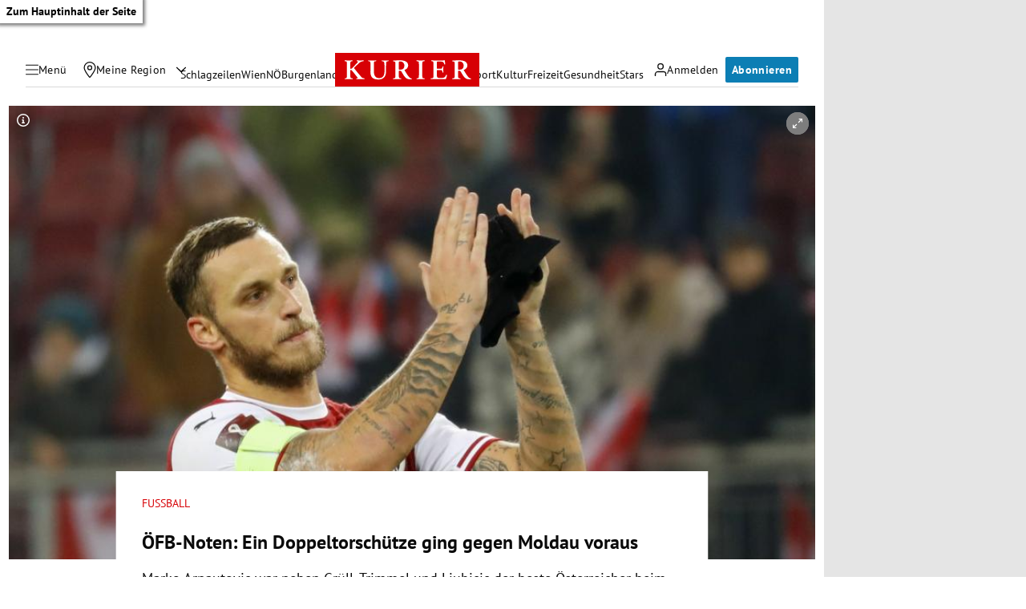

--- FILE ---
content_type: application/javascript; charset=utf-8
request_url: https://fundingchoicesmessages.google.com/f/AGSKWxVr_IJh19Bohd7Zw_Yn65u1bbl3oAW1kbHFQ8zgjlceE-k7-9xET1i6OOOIfaBpdWtTWBV4_N2pO6xXl_PU9-8DYRc2T51pANXs4mibMPHdgW081RhqgOno5JeA4uan5mKMv_XLh5DCiGMXqxk2zIi6oFcqvV7d5cqq7F3CLnUENMYOXsr9th0i5DK0/_-web-advert-/adsfooter-_banner_ad_/adjs_/ads/popup_
body_size: -1289
content:
window['c193b976-a953-4951-a68e-9343aeeb6b4a'] = true;